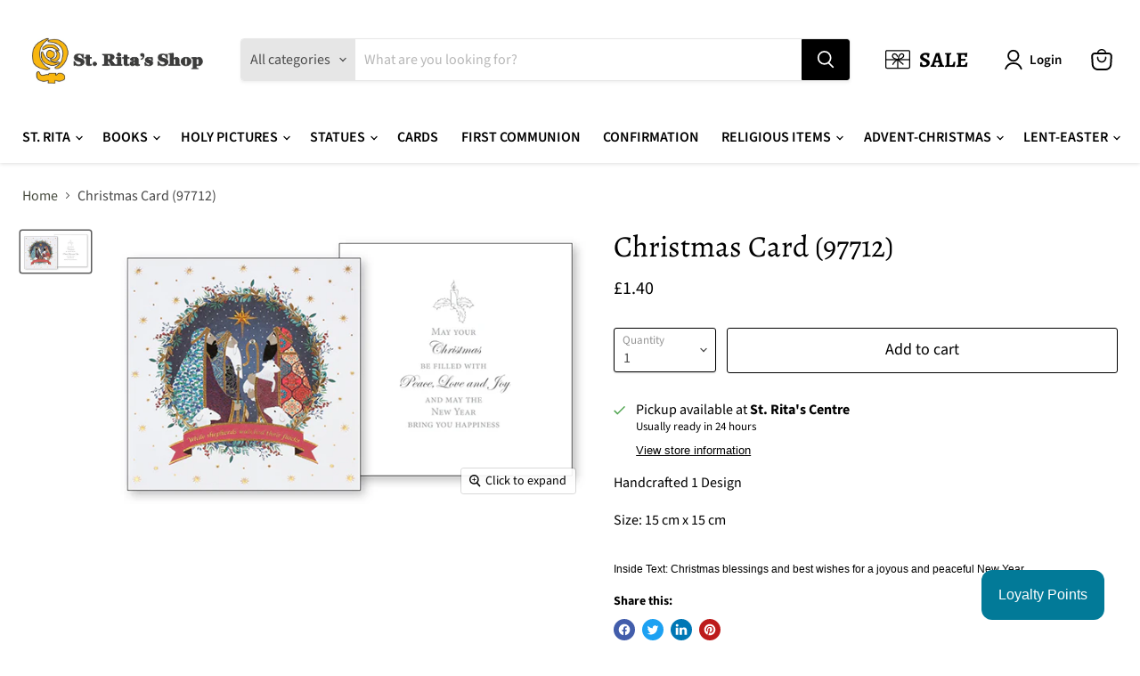

--- FILE ---
content_type: text/html; charset=utf-8
request_url: https://stritascentre.shop/collections/all/products/cbc-97712?view=recently-viewed
body_size: 1678
content:





















  












<li
  class="productgrid--item  imagestyle--natural        product-recently-viewed-card    show-actions--mobile"
  data-product-item
  data-product-quickshop-url="/products/cbc-97712"
  
    data-recently-viewed-card
  
>
  <div class="productitem" data-product-item-content>
    
    
    
    

    

    

    <div class="productitem__container">
      <div class="product-recently-viewed-card-time" data-product-handle="cbc-97712">
      <button
        class="product-recently-viewed-card-remove"
        aria-label="close"
        data-remove-recently-viewed
      >
        


                                                                      <svg class="icon-remove "    aria-hidden="true"    focusable="false"    role="presentation"    xmlns="http://www.w3.org/2000/svg" width="10" height="10" viewBox="0 0 10 10" xmlns="http://www.w3.org/2000/svg">      <path fill="currentColor" d="M6.08785659,5 L9.77469752,1.31315906 L8.68684094,0.225302476 L5,3.91214341 L1.31315906,0.225302476 L0.225302476,1.31315906 L3.91214341,5 L0.225302476,8.68684094 L1.31315906,9.77469752 L5,6.08785659 L8.68684094,9.77469752 L9.77469752,8.68684094 L6.08785659,5 Z"></path>    </svg>                                          

      </button>
    </div>

      <div class="productitem__image-container">
        <a
          class="productitem--image-link"
          href="/products/cbc-97712"
          tabindex="-1"
          data-product-page-link
        >
          <figure
            class="productitem--image"
            data-product-item-image
            
              style="--product-grid-item-image-aspect-ratio: 1.7241379310344827;"
            
          >
            
              
              

  
    <noscript data-rimg-noscript>
      <img
        
          src="//stritascentre.shop/cdn/shop/files/97712_512x297.jpg?v=1694004993"
        

        alt=""
        data-rimg="noscript"
        srcset="//stritascentre.shop/cdn/shop/files/97712_512x297.jpg?v=1694004993 1x, //stritascentre.shop/cdn/shop/files/97712_599x347.jpg?v=1694004993 1.17x"
        class="productitem--image-primary"
        
        
      >
    </noscript>
  

  <img
    
      src="//stritascentre.shop/cdn/shop/files/97712_512x297.jpg?v=1694004993"
    
    alt=""

    
      data-rimg="lazy"
      data-rimg-scale="1"
      data-rimg-template="//stritascentre.shop/cdn/shop/files/97712_{size}.jpg?v=1694004993"
      data-rimg-max="600x348"
      data-rimg-crop="false"
      
      srcset="data:image/svg+xml;utf8,<svg%20xmlns='http://www.w3.org/2000/svg'%20width='512'%20height='297'></svg>"
    

    class="productitem--image-primary"
    
    
  >



  <div data-rimg-canvas></div>


            

            



























          </figure>
        </a>
      </div><div class="productitem--info">
        

        

        <h2 class="productitem--title">
          <a href="/products/cbc-97712" data-product-page-link>
            Christmas Card (97712)
          </a>
        </h2>

        
          
            <span class="productitem--vendor">
              <a href="/collections/vendors?q=St.%20Rita%27s%20Shop" title="St. Rita&#39;s Shop">St. Rita's Shop</a>
            </span>
          
        

        
          






























<div class="price productitem__price ">
  
    <div
      class="price__compare-at "
      data-price-compare-container
    >

      
        <span class="money price__original" data-price-original></span>
      
    </div>


    
      
      <div class="price__compare-at--hidden" data-compare-price-range-hidden>
        
          <span class="visually-hidden">Original price</span>
          <span class="money price__compare-at--min" data-price-compare-min>
            £1.40
          </span>
          -
          <span class="visually-hidden">Original price</span>
          <span class="money price__compare-at--max" data-price-compare-max>
            £1.40
          </span>
        
      </div>
      <div class="price__compare-at--hidden" data-compare-price-hidden>
        <span class="visually-hidden">Original price</span>
        <span class="money price__compare-at--single" data-price-compare>
          
        </span>
      </div>
    
  

  <div class="price__current  " data-price-container>

    

    
      
      
      <span class="money" data-price>
        £1.40
      </span>
    
    
  </div>

  
    
    <div class="price__current--hidden" data-current-price-range-hidden>
      
        <span class="money price__current--min" data-price-min>£1.40</span>
        -
        <span class="money price__current--max" data-price-max>£1.40</span>
      
    </div>
    <div class="price__current--hidden" data-current-price-hidden>
      <span class="visually-hidden">Current price</span>
      <span class="money" data-price>
        £1.40
      </span>
    </div>
  

  
    
    
    
    

    <div
      class="
        productitem__unit-price
        hidden
      "
      data-unit-price
    >
      <span class="productitem__total-quantity" data-total-quantity></span> | <span class="productitem__unit-price--amount money" data-unit-price-amount></span> / <span class="productitem__unit-price--measure" data-unit-price-measure></span>
    </div>
  

  
</div>


        

        

        
          
            <div class="productitem__stock-level">
              







<div class="product-stock-level-wrapper" >
  
    <span class="
  product-stock-level
  product-stock-level--high
  
">
      

      <span class="product-stock-level__text">
        
        <div class="product-stock-level__badge-text">
          
  
    
      
        22 in stock
      
    
  

        </div>
      </span>
    </span>
  
</div>

            </div>
          

          
        

        
          <div class="productitem--description">
            <p>Handcrafted 1 Design Size: 15 cm x 15 cm Inside Text: Christmas blessings and best wishes for a joyous and peaceful New Year</p>

            
          </div>
        
      </div>

      
 
		
			
		











 


 







<div class="cws-callforprice-element" data-enable_cfp_soldout_products="" data-cfp_in_template="product.recently-viewed" data-show_price="" data-productid="7971051897044" data-handle="cbc-97712" data-available="true" data-enable_cfp_for_all_products="" data-enable_cfp_for_zero_price_prd="" data-cfp_this_product_price_zero="no" data-hide_cfp_btn_on_collection="" data-hide_whatsapp_button_on_collection="" data-hide_phone_no_on_collection="" >
</div>
		
		
      
     
    </div>
     
  </div>

  
    <script type="application/json" data-quick-buy-settings>
      {
        "cart_redirection": true,
        "money_format": "£{{amount}}"
      }
    </script>
  
</li>


--- FILE ---
content_type: text/javascript; charset=utf-8
request_url: https://stritascentre.shop/products/cbc-97712.js
body_size: 535
content:
{"id":7971051897044,"title":"Christmas Card (97712)","handle":"cbc-97712","description":"\u003cp\u003eHandcrafted 1 Design \u003c\/p\u003e\u003cp\u003eSize: 15 cm x 15 cm \u003c\/p\u003e\u003ch4 style=\"color: rgb(0, 0, 0); font-family: Arial, Verdana, Helvetica, sans-serif; font-size: 12.48px; font-style: normal; font-variant-ligatures: normal; font-variant-caps: normal; letter-spacing: normal; orphans: 2; text-align: left; text-indent: 0px; text-transform: none; widows: 2; word-spacing: 0px; -webkit-text-stroke-width: 0px; white-space: normal; text-decoration-thickness: initial; text-decoration-style: initial; text-decoration-color: initial;\" id=\"isPasted\"\u003eInside Text: Christmas blessings and best wishes for a joyous and peaceful New Year\u003c\/h4\u003e","published_at":"2023-09-06T13:53:25+01:00","created_at":"2023-09-06T13:53:27+01:00","vendor":"St. Rita's Shop","type":"ADVENT-CHRISTMAS","tags":[],"price":140,"price_min":140,"price_max":140,"available":true,"price_varies":false,"compare_at_price":null,"compare_at_price_min":0,"compare_at_price_max":0,"compare_at_price_varies":false,"variants":[{"id":43926583148756,"title":"Default Title","option1":"Default Title","option2":null,"option3":null,"sku":"CBC 97712","requires_shipping":true,"taxable":false,"featured_image":null,"available":true,"name":"Christmas Card (97712)","public_title":null,"options":["Default Title"],"price":140,"weight":20,"compare_at_price":null,"inventory_management":"shopify","barcode":"5034951977123","requires_selling_plan":false,"selling_plan_allocations":[]}],"images":["\/\/cdn.shopify.com\/s\/files\/1\/0646\/8183\/6756\/files\/97712.jpg?v=1694004993"],"featured_image":"\/\/cdn.shopify.com\/s\/files\/1\/0646\/8183\/6756\/files\/97712.jpg?v=1694004993","options":[{"name":"Title","position":1,"values":["Default Title"]}],"url":"\/products\/cbc-97712","media":[{"alt":null,"id":32060185411796,"position":1,"preview_image":{"aspect_ratio":1.724,"height":348,"width":600,"src":"https:\/\/cdn.shopify.com\/s\/files\/1\/0646\/8183\/6756\/files\/97712.jpg?v=1694004993"},"aspect_ratio":1.724,"height":348,"media_type":"image","src":"https:\/\/cdn.shopify.com\/s\/files\/1\/0646\/8183\/6756\/files\/97712.jpg?v=1694004993","width":600}],"requires_selling_plan":false,"selling_plan_groups":[]}